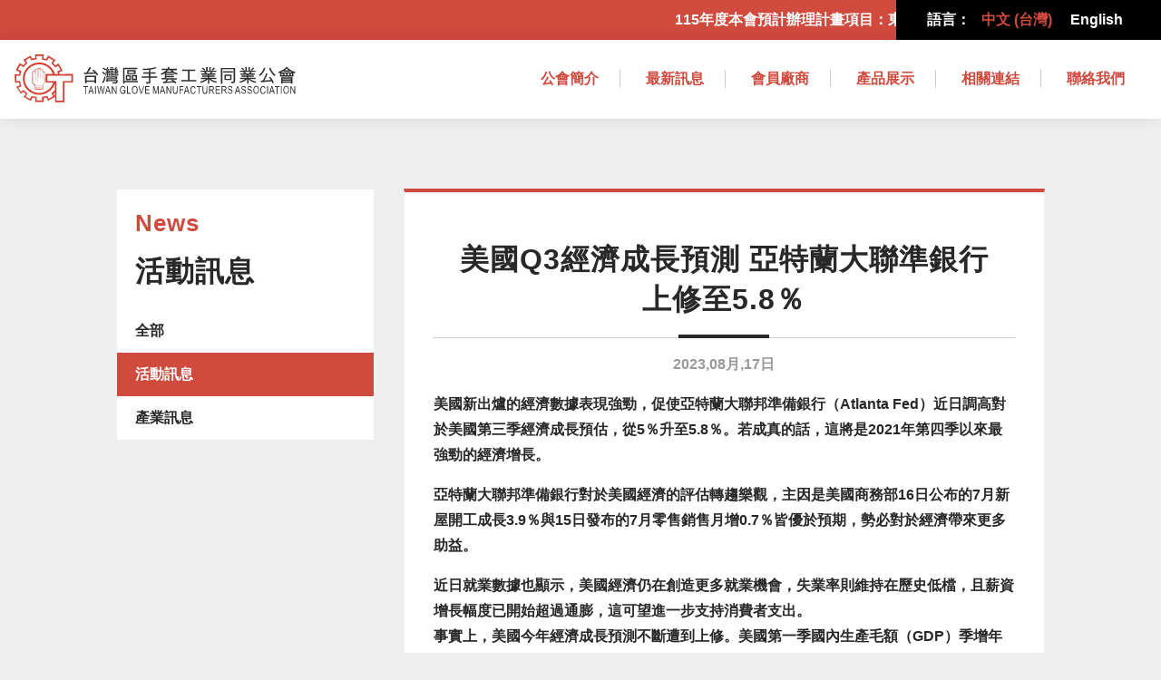

--- FILE ---
content_type: text/html; charset=UTF-8
request_url: https://gloves.org.tw/%E7%BE%8E%E5%9C%8Bq3%E7%B6%93%E6%BF%9F%E6%88%90%E9%95%B7%E9%A0%90%E6%B8%AC-%E4%BA%9E%E7%89%B9%E8%98%AD%E5%A4%A7%E8%81%AF%E6%BA%96%E9%8A%80%E8%A1%8C%E4%B8%8A%E4%BF%AE%E8%87%B35-8%EF%BC%85/
body_size: 9917
content:
<!doctype html>
<html lang="zh-TW" itemscope="itemscope" itemtype="http://schema.org/WebPage">

<head>
	<!-- Global site tag (gtag.js) - Google Analytics -->
<script async src="https://www.googletagmanager.com/gtag/js?id=G-LDYQ0G96EL"></script>
<script>
  window.dataLayer = window.dataLayer || [];
  function gtag(){dataLayer.push(arguments);}
  gtag('js', new Date());

  gtag('config', 'G-LDYQ0G96EL');
</script>
   <meta charset="UTF-8">
   <link href="https://gloves.org.tw/wp-content/themes/tgma/assets/imgs/icons/favicon.ico" rel="shortcut icon">
   <link href="https://gloves.org.tw/wp-content/themes/tgma/assets/imgs/icons/touch.png" rel="apple-touch-icon-precomposed">
   <meta http-equiv="X-UA-Compatible" content="IE=edge,chrome=1">
   <meta name='viewport' content='width=device-width, initial-scale=1.0' />
	<meta name="google-site-verification" content="mOHIhlv_EcQOAC3AyCjveGEvCg5Jn7abnMKJRhU4IVw" />
   <meta name='robots' content='max-image-preview:large' />
<link rel="alternate" title="oEmbed (JSON)" type="application/json+oembed" href="https://gloves.org.tw/wp-json/oembed/1.0/embed?url=https%3A%2F%2Fgloves.org.tw%2F%25e7%25be%258e%25e5%259c%258bq3%25e7%25b6%2593%25e6%25bf%259f%25e6%2588%2590%25e9%2595%25b7%25e9%25a0%2590%25e6%25b8%25ac-%25e4%25ba%259e%25e7%2589%25b9%25e8%2598%25ad%25e5%25a4%25a7%25e8%2581%25af%25e6%25ba%2596%25e9%258a%2580%25e8%25a1%258c%25e4%25b8%258a%25e4%25bf%25ae%25e8%2587%25b35-8%25ef%25bc%2585%2F" />
<link rel="alternate" title="oEmbed (XML)" type="text/xml+oembed" href="https://gloves.org.tw/wp-json/oembed/1.0/embed?url=https%3A%2F%2Fgloves.org.tw%2F%25e7%25be%258e%25e5%259c%258bq3%25e7%25b6%2593%25e6%25bf%259f%25e6%2588%2590%25e9%2595%25b7%25e9%25a0%2590%25e6%25b8%25ac-%25e4%25ba%259e%25e7%2589%25b9%25e8%2598%25ad%25e5%25a4%25a7%25e8%2581%25af%25e6%25ba%2596%25e9%258a%2580%25e8%25a1%258c%25e4%25b8%258a%25e4%25bf%25ae%25e8%2587%25b35-8%25ef%25bc%2585%2F&#038;format=xml" />
<style id='wp-img-auto-sizes-contain-inline-css' type='text/css'>
img:is([sizes=auto i],[sizes^="auto," i]){contain-intrinsic-size:3000px 1500px}
/*# sourceURL=wp-img-auto-sizes-contain-inline-css */
</style>
<style id='wp-emoji-styles-inline-css' type='text/css'>

	img.wp-smiley, img.emoji {
		display: inline !important;
		border: none !important;
		box-shadow: none !important;
		height: 1em !important;
		width: 1em !important;
		margin: 0 0.07em !important;
		vertical-align: -0.1em !important;
		background: none !important;
		padding: 0 !important;
	}
/*# sourceURL=wp-emoji-styles-inline-css */
</style>
<style id='wp-block-library-inline-css' type='text/css'>
:root{--wp-block-synced-color:#7a00df;--wp-block-synced-color--rgb:122,0,223;--wp-bound-block-color:var(--wp-block-synced-color);--wp-editor-canvas-background:#ddd;--wp-admin-theme-color:#007cba;--wp-admin-theme-color--rgb:0,124,186;--wp-admin-theme-color-darker-10:#006ba1;--wp-admin-theme-color-darker-10--rgb:0,107,160.5;--wp-admin-theme-color-darker-20:#005a87;--wp-admin-theme-color-darker-20--rgb:0,90,135;--wp-admin-border-width-focus:2px}@media (min-resolution:192dpi){:root{--wp-admin-border-width-focus:1.5px}}.wp-element-button{cursor:pointer}:root .has-very-light-gray-background-color{background-color:#eee}:root .has-very-dark-gray-background-color{background-color:#313131}:root .has-very-light-gray-color{color:#eee}:root .has-very-dark-gray-color{color:#313131}:root .has-vivid-green-cyan-to-vivid-cyan-blue-gradient-background{background:linear-gradient(135deg,#00d084,#0693e3)}:root .has-purple-crush-gradient-background{background:linear-gradient(135deg,#34e2e4,#4721fb 50%,#ab1dfe)}:root .has-hazy-dawn-gradient-background{background:linear-gradient(135deg,#faaca8,#dad0ec)}:root .has-subdued-olive-gradient-background{background:linear-gradient(135deg,#fafae1,#67a671)}:root .has-atomic-cream-gradient-background{background:linear-gradient(135deg,#fdd79a,#004a59)}:root .has-nightshade-gradient-background{background:linear-gradient(135deg,#330968,#31cdcf)}:root .has-midnight-gradient-background{background:linear-gradient(135deg,#020381,#2874fc)}:root{--wp--preset--font-size--normal:16px;--wp--preset--font-size--huge:42px}.has-regular-font-size{font-size:1em}.has-larger-font-size{font-size:2.625em}.has-normal-font-size{font-size:var(--wp--preset--font-size--normal)}.has-huge-font-size{font-size:var(--wp--preset--font-size--huge)}.has-text-align-center{text-align:center}.has-text-align-left{text-align:left}.has-text-align-right{text-align:right}.has-fit-text{white-space:nowrap!important}#end-resizable-editor-section{display:none}.aligncenter{clear:both}.items-justified-left{justify-content:flex-start}.items-justified-center{justify-content:center}.items-justified-right{justify-content:flex-end}.items-justified-space-between{justify-content:space-between}.screen-reader-text{border:0;clip-path:inset(50%);height:1px;margin:-1px;overflow:hidden;padding:0;position:absolute;width:1px;word-wrap:normal!important}.screen-reader-text:focus{background-color:#ddd;clip-path:none;color:#444;display:block;font-size:1em;height:auto;left:5px;line-height:normal;padding:15px 23px 14px;text-decoration:none;top:5px;width:auto;z-index:100000}html :where(.has-border-color){border-style:solid}html :where([style*=border-top-color]){border-top-style:solid}html :where([style*=border-right-color]){border-right-style:solid}html :where([style*=border-bottom-color]){border-bottom-style:solid}html :where([style*=border-left-color]){border-left-style:solid}html :where([style*=border-width]){border-style:solid}html :where([style*=border-top-width]){border-top-style:solid}html :where([style*=border-right-width]){border-right-style:solid}html :where([style*=border-bottom-width]){border-bottom-style:solid}html :where([style*=border-left-width]){border-left-style:solid}html :where(img[class*=wp-image-]){height:auto;max-width:100%}:where(figure){margin:0 0 1em}html :where(.is-position-sticky){--wp-admin--admin-bar--position-offset:var(--wp-admin--admin-bar--height,0px)}@media screen and (max-width:600px){html :where(.is-position-sticky){--wp-admin--admin-bar--position-offset:0px}}

/*# sourceURL=wp-block-library-inline-css */
</style><style id='global-styles-inline-css' type='text/css'>
:root{--wp--preset--aspect-ratio--square: 1;--wp--preset--aspect-ratio--4-3: 4/3;--wp--preset--aspect-ratio--3-4: 3/4;--wp--preset--aspect-ratio--3-2: 3/2;--wp--preset--aspect-ratio--2-3: 2/3;--wp--preset--aspect-ratio--16-9: 16/9;--wp--preset--aspect-ratio--9-16: 9/16;--wp--preset--color--black: #000000;--wp--preset--color--cyan-bluish-gray: #abb8c3;--wp--preset--color--white: #ffffff;--wp--preset--color--pale-pink: #f78da7;--wp--preset--color--vivid-red: #cf2e2e;--wp--preset--color--luminous-vivid-orange: #ff6900;--wp--preset--color--luminous-vivid-amber: #fcb900;--wp--preset--color--light-green-cyan: #7bdcb5;--wp--preset--color--vivid-green-cyan: #00d084;--wp--preset--color--pale-cyan-blue: #8ed1fc;--wp--preset--color--vivid-cyan-blue: #0693e3;--wp--preset--color--vivid-purple: #9b51e0;--wp--preset--gradient--vivid-cyan-blue-to-vivid-purple: linear-gradient(135deg,rgb(6,147,227) 0%,rgb(155,81,224) 100%);--wp--preset--gradient--light-green-cyan-to-vivid-green-cyan: linear-gradient(135deg,rgb(122,220,180) 0%,rgb(0,208,130) 100%);--wp--preset--gradient--luminous-vivid-amber-to-luminous-vivid-orange: linear-gradient(135deg,rgb(252,185,0) 0%,rgb(255,105,0) 100%);--wp--preset--gradient--luminous-vivid-orange-to-vivid-red: linear-gradient(135deg,rgb(255,105,0) 0%,rgb(207,46,46) 100%);--wp--preset--gradient--very-light-gray-to-cyan-bluish-gray: linear-gradient(135deg,rgb(238,238,238) 0%,rgb(169,184,195) 100%);--wp--preset--gradient--cool-to-warm-spectrum: linear-gradient(135deg,rgb(74,234,220) 0%,rgb(151,120,209) 20%,rgb(207,42,186) 40%,rgb(238,44,130) 60%,rgb(251,105,98) 80%,rgb(254,248,76) 100%);--wp--preset--gradient--blush-light-purple: linear-gradient(135deg,rgb(255,206,236) 0%,rgb(152,150,240) 100%);--wp--preset--gradient--blush-bordeaux: linear-gradient(135deg,rgb(254,205,165) 0%,rgb(254,45,45) 50%,rgb(107,0,62) 100%);--wp--preset--gradient--luminous-dusk: linear-gradient(135deg,rgb(255,203,112) 0%,rgb(199,81,192) 50%,rgb(65,88,208) 100%);--wp--preset--gradient--pale-ocean: linear-gradient(135deg,rgb(255,245,203) 0%,rgb(182,227,212) 50%,rgb(51,167,181) 100%);--wp--preset--gradient--electric-grass: linear-gradient(135deg,rgb(202,248,128) 0%,rgb(113,206,126) 100%);--wp--preset--gradient--midnight: linear-gradient(135deg,rgb(2,3,129) 0%,rgb(40,116,252) 100%);--wp--preset--font-size--small: 13px;--wp--preset--font-size--medium: 20px;--wp--preset--font-size--large: 36px;--wp--preset--font-size--x-large: 42px;--wp--preset--spacing--20: 0.44rem;--wp--preset--spacing--30: 0.67rem;--wp--preset--spacing--40: 1rem;--wp--preset--spacing--50: 1.5rem;--wp--preset--spacing--60: 2.25rem;--wp--preset--spacing--70: 3.38rem;--wp--preset--spacing--80: 5.06rem;--wp--preset--shadow--natural: 6px 6px 9px rgba(0, 0, 0, 0.2);--wp--preset--shadow--deep: 12px 12px 50px rgba(0, 0, 0, 0.4);--wp--preset--shadow--sharp: 6px 6px 0px rgba(0, 0, 0, 0.2);--wp--preset--shadow--outlined: 6px 6px 0px -3px rgb(255, 255, 255), 6px 6px rgb(0, 0, 0);--wp--preset--shadow--crisp: 6px 6px 0px rgb(0, 0, 0);}:where(.is-layout-flex){gap: 0.5em;}:where(.is-layout-grid){gap: 0.5em;}body .is-layout-flex{display: flex;}.is-layout-flex{flex-wrap: wrap;align-items: center;}.is-layout-flex > :is(*, div){margin: 0;}body .is-layout-grid{display: grid;}.is-layout-grid > :is(*, div){margin: 0;}:where(.wp-block-columns.is-layout-flex){gap: 2em;}:where(.wp-block-columns.is-layout-grid){gap: 2em;}:where(.wp-block-post-template.is-layout-flex){gap: 1.25em;}:where(.wp-block-post-template.is-layout-grid){gap: 1.25em;}.has-black-color{color: var(--wp--preset--color--black) !important;}.has-cyan-bluish-gray-color{color: var(--wp--preset--color--cyan-bluish-gray) !important;}.has-white-color{color: var(--wp--preset--color--white) !important;}.has-pale-pink-color{color: var(--wp--preset--color--pale-pink) !important;}.has-vivid-red-color{color: var(--wp--preset--color--vivid-red) !important;}.has-luminous-vivid-orange-color{color: var(--wp--preset--color--luminous-vivid-orange) !important;}.has-luminous-vivid-amber-color{color: var(--wp--preset--color--luminous-vivid-amber) !important;}.has-light-green-cyan-color{color: var(--wp--preset--color--light-green-cyan) !important;}.has-vivid-green-cyan-color{color: var(--wp--preset--color--vivid-green-cyan) !important;}.has-pale-cyan-blue-color{color: var(--wp--preset--color--pale-cyan-blue) !important;}.has-vivid-cyan-blue-color{color: var(--wp--preset--color--vivid-cyan-blue) !important;}.has-vivid-purple-color{color: var(--wp--preset--color--vivid-purple) !important;}.has-black-background-color{background-color: var(--wp--preset--color--black) !important;}.has-cyan-bluish-gray-background-color{background-color: var(--wp--preset--color--cyan-bluish-gray) !important;}.has-white-background-color{background-color: var(--wp--preset--color--white) !important;}.has-pale-pink-background-color{background-color: var(--wp--preset--color--pale-pink) !important;}.has-vivid-red-background-color{background-color: var(--wp--preset--color--vivid-red) !important;}.has-luminous-vivid-orange-background-color{background-color: var(--wp--preset--color--luminous-vivid-orange) !important;}.has-luminous-vivid-amber-background-color{background-color: var(--wp--preset--color--luminous-vivid-amber) !important;}.has-light-green-cyan-background-color{background-color: var(--wp--preset--color--light-green-cyan) !important;}.has-vivid-green-cyan-background-color{background-color: var(--wp--preset--color--vivid-green-cyan) !important;}.has-pale-cyan-blue-background-color{background-color: var(--wp--preset--color--pale-cyan-blue) !important;}.has-vivid-cyan-blue-background-color{background-color: var(--wp--preset--color--vivid-cyan-blue) !important;}.has-vivid-purple-background-color{background-color: var(--wp--preset--color--vivid-purple) !important;}.has-black-border-color{border-color: var(--wp--preset--color--black) !important;}.has-cyan-bluish-gray-border-color{border-color: var(--wp--preset--color--cyan-bluish-gray) !important;}.has-white-border-color{border-color: var(--wp--preset--color--white) !important;}.has-pale-pink-border-color{border-color: var(--wp--preset--color--pale-pink) !important;}.has-vivid-red-border-color{border-color: var(--wp--preset--color--vivid-red) !important;}.has-luminous-vivid-orange-border-color{border-color: var(--wp--preset--color--luminous-vivid-orange) !important;}.has-luminous-vivid-amber-border-color{border-color: var(--wp--preset--color--luminous-vivid-amber) !important;}.has-light-green-cyan-border-color{border-color: var(--wp--preset--color--light-green-cyan) !important;}.has-vivid-green-cyan-border-color{border-color: var(--wp--preset--color--vivid-green-cyan) !important;}.has-pale-cyan-blue-border-color{border-color: var(--wp--preset--color--pale-cyan-blue) !important;}.has-vivid-cyan-blue-border-color{border-color: var(--wp--preset--color--vivid-cyan-blue) !important;}.has-vivid-purple-border-color{border-color: var(--wp--preset--color--vivid-purple) !important;}.has-vivid-cyan-blue-to-vivid-purple-gradient-background{background: var(--wp--preset--gradient--vivid-cyan-blue-to-vivid-purple) !important;}.has-light-green-cyan-to-vivid-green-cyan-gradient-background{background: var(--wp--preset--gradient--light-green-cyan-to-vivid-green-cyan) !important;}.has-luminous-vivid-amber-to-luminous-vivid-orange-gradient-background{background: var(--wp--preset--gradient--luminous-vivid-amber-to-luminous-vivid-orange) !important;}.has-luminous-vivid-orange-to-vivid-red-gradient-background{background: var(--wp--preset--gradient--luminous-vivid-orange-to-vivid-red) !important;}.has-very-light-gray-to-cyan-bluish-gray-gradient-background{background: var(--wp--preset--gradient--very-light-gray-to-cyan-bluish-gray) !important;}.has-cool-to-warm-spectrum-gradient-background{background: var(--wp--preset--gradient--cool-to-warm-spectrum) !important;}.has-blush-light-purple-gradient-background{background: var(--wp--preset--gradient--blush-light-purple) !important;}.has-blush-bordeaux-gradient-background{background: var(--wp--preset--gradient--blush-bordeaux) !important;}.has-luminous-dusk-gradient-background{background: var(--wp--preset--gradient--luminous-dusk) !important;}.has-pale-ocean-gradient-background{background: var(--wp--preset--gradient--pale-ocean) !important;}.has-electric-grass-gradient-background{background: var(--wp--preset--gradient--electric-grass) !important;}.has-midnight-gradient-background{background: var(--wp--preset--gradient--midnight) !important;}.has-small-font-size{font-size: var(--wp--preset--font-size--small) !important;}.has-medium-font-size{font-size: var(--wp--preset--font-size--medium) !important;}.has-large-font-size{font-size: var(--wp--preset--font-size--large) !important;}.has-x-large-font-size{font-size: var(--wp--preset--font-size--x-large) !important;}
/*# sourceURL=global-styles-inline-css */
</style>

<style id='classic-theme-styles-inline-css' type='text/css'>
/*! This file is auto-generated */
.wp-block-button__link{color:#fff;background-color:#32373c;border-radius:9999px;box-shadow:none;text-decoration:none;padding:calc(.667em + 2px) calc(1.333em + 2px);font-size:1.125em}.wp-block-file__button{background:#32373c;color:#fff;text-decoration:none}
/*# sourceURL=/wp-includes/css/classic-themes.min.css */
</style>
<link rel='stylesheet' id='contact-form-7-css' href='https://gloves.org.tw/wp-content/plugins/contact-form-7/includes/css/styles.css?ver=6.0.4' type='text/css' media='all' />
<style id='contact-form-7-inline-css' type='text/css'>
.wpcf7 .wpcf7-recaptcha iframe {margin-bottom: 0;}.wpcf7 .wpcf7-recaptcha[data-align="center"] > div {margin: 0 auto;}.wpcf7 .wpcf7-recaptcha[data-align="right"] > div {margin: 0 0 0 auto;}
/*# sourceURL=contact-form-7-inline-css */
</style>
<link rel='stylesheet' id='normalize-css' href='https://gloves.org.tw/wp-content/themes/tgma/assets/css/normalize.css' type='text/css' media='all' />
<link rel='stylesheet' id='slickcss-css' href='https://gloves.org.tw/wp-content/themes/tgma/assets/css/slick.css' type='text/css' media='all' />
<link rel='stylesheet' id='anicss-css' href='https://gloves.org.tw/wp-content/themes/tgma/assets/css/ani.css?ver=0.823' type='text/css' media='all' />
<link rel='stylesheet' id='escss-css' href='https://gloves.org.tw/wp-content/themes/tgma/assets/css/main.css?ver=0.823' type='text/css' media='all' />
<link rel='stylesheet' id='esrwd-css' href='https://gloves.org.tw/wp-content/themes/tgma/assets/css/rwd.css?ver=0.823' type='text/css' media='all' />
<link rel='stylesheet' id='wp-pagenavi-css' href='https://gloves.org.tw/wp-content/plugins/wp-pagenavi/pagenavi-css.css?ver=2.70' type='text/css' media='all' />
<script type="text/javascript" src="https://gloves.org.tw/wp-content/themes/tgma/assets/js/lib/modernizr-2.7.1.min.js" id="modernizr-js"></script>
<script type="text/javascript" src="https://gloves.org.tw/wp-includes/js/jquery/jquery.min.js?ver=3.7.1" id="jquery-core-js"></script>
<script type="text/javascript" src="https://gloves.org.tw/wp-includes/js/jquery/jquery-migrate.min.js?ver=3.4.1" id="jquery-migrate-js"></script>
<script type="text/javascript" src="https://gloves.org.tw/wp-content/themes/tgma/assets/js/slick.min.js?ver=1.0" id="slick-js"></script>
<script type="text/javascript" src="https://gloves.org.tw/wp-content/themes/tgma/assets/js/components.js?ver=1.0" id="components-js"></script>
<script type="text/javascript" src="https://gloves.org.tw/wp-content/themes/tgma/assets/js/scripts.js?ver=1.0" id="esjs-js"></script>
<link rel="https://api.w.org/" href="https://gloves.org.tw/wp-json/" /><link rel="alternate" title="JSON" type="application/json" href="https://gloves.org.tw/wp-json/wp/v2/posts/16711" /><link rel="EditURI" type="application/rsd+xml" title="RSD" href="https://gloves.org.tw/xmlrpc.php?rsd" />
<meta name="generator" content="WordPress 6.9" />
<link rel="canonical" href="https://gloves.org.tw/%e7%be%8e%e5%9c%8bq3%e7%b6%93%e6%bf%9f%e6%88%90%e9%95%b7%e9%a0%90%e6%b8%ac-%e4%ba%9e%e7%89%b9%e8%98%ad%e5%a4%a7%e8%81%af%e6%ba%96%e9%8a%80%e8%a1%8c%e4%b8%8a%e4%bf%ae%e8%87%b35-8%ef%bc%85/" />
<link rel='shortlink' href='https://gloves.org.tw/?p=16711' />
   
<title itemprop="name">
	美國Q3經濟成長預測 亞特蘭大聯準銀行上修至5.8％ | 台灣區手套工業同業公會</title>
<meta name="keywords" content="龜記,果一百,麻古茶坊,關於龜記,龜記消息,龜記飲品,龜記門市,加盟專區,麻古加盟,龜記加盟,新鮮,健康,天然,現切現榨,鮮果茶飲,原味茶,鮮奶茶,果粒茶,高山金萱,香橙果粒茶,柳橙果粒茶,葡萄柚果粒茶,奇異果果粒茶,葡萄柚果粒多多">
<meta name="description" content="美國新出爐的經濟數據表現強勁，促使亞特蘭大聯邦準備銀行（Atlanta Fed）近日調高對於美國第三季經濟成長 [&hellip;]">
<meta property="og:url" content="https://gloves.org.tw"/>
<meta property="og:locale" content="zh_TW" />
<meta property="og:type" content="website" />
<meta property="og:title" content="美國Q3經濟成長預測 亞特蘭大聯準銀行上修至5.8％ | 台灣區手套工業同業公會" />
<meta property="og:description" content="美國新出爐的經濟數據表現強勁，促使亞特蘭大聯邦準備銀行（Atlanta Fed）近日調高對於美國第三季經濟成長 [&hellip;]"/>
<meta property="og:image" content="" />
<meta property="og:image:alt" content="美國Q3經濟成長預測 亞特蘭大聯準銀行上修至5.8％ | 台灣區手套工業同業公會" />
<link href="https://gloves.org.tw/wp-content/themes/tgma/img/icons/favicon.ico" rel="shortcut icon">
<link href="https://gloves.org.tw/wp-content/themes/tgma/img/icons/touch.png" rel="apple-touch-icon-precomposed">
<meta http-equiv="X-UA-Compatible" content="IE=edge,chrome=1">
<meta name='viewport' content='width=device-width, initial-scale=1.0'  /></head>
<noscript>
   <style>
      header, footer, main, #loader{
         display: none !important;
      }
      h1{
         text-align: center;
         padding: 1em;
      }
   </style>
   <h1>很抱歉，您的遊覽器無法使用 Javascript，請開啟 Javascript 功能，亦或者使用別的遊覽器。</h1>
</noscript>
<body class="wp-singular post-template-default single single-post postid-16711 single-format-standard wp-theme-tgma q3-5-8">
<div id="loader">
   <div>
      <div class="lds-ellipsis"><div></div><div></div><div></div><div></div></div>
   </div>
</div>
   <header id="header">
      <div class="head_bar">
                  <div class="head_slides">
            <a >
               <div class="slide_text">
                  <p>115年度本會預計辦理計畫項目：東京國際時尚匯集展(春/秋展)、越南西貢展、德國Medica展、荷蘭阿姆斯特丹ISPO展、臺灣紡織品大阪展示會、台北紡織展TITAS、台灣國際創意禮品文具展</p>
               </div>
            </a>
         </div>
         <div class="head_lang">
            <li>語言：</li>
            	<li class="lang-item lang-item-8 lang-item-zh current-lang lang-item-first"><a  lang="zh-TW" hreflang="zh-TW" href="https://gloves.org.tw/%e7%be%8e%e5%9c%8bq3%e7%b6%93%e6%bf%9f%e6%88%90%e9%95%b7%e9%a0%90%e6%b8%ac-%e4%ba%9e%e7%89%b9%e8%98%ad%e5%a4%a7%e8%81%af%e6%ba%96%e9%8a%80%e8%a1%8c%e4%b8%8a%e4%bf%ae%e8%87%b35-8%ef%bc%85/">中文 (台灣)</a></li>
	<li class="lang-item lang-item-10 lang-item-en no-translation"><a  lang="en-US" hreflang="en-US" href="https://gloves.org.tw/en/%e9%a6%96%e9%a0%81-english/">English</a></li>
         </div>
         <!-- <div class="head_font">
            <div>字體大小：</div>
            <div id="fontSize">
               <div id="font_large">大</div>
               <div id="font_medium">中</div>
               <div id="font_mini" class="thissize">小</div>
            </div>
         </div> -->
      </div>
      <div class="head_wrap">
         <div id="eslogo">
            <a href="https://gloves.org.tw"><img src="https://gloves.org.tw/wp-content/themes/tgma/assets/imgs/logo.svg" alt=""></a>
         </div>
         <nav id="esnav">
            <div class="main_menu"><ul id="menu_first" class=""><li id="menu-item-170" class="menu-item menu-item-type-post_type menu-item-object-page menu-item-170"><a href="https://gloves.org.tw/%e5%85%ac%e6%9c%83%e7%b0%a1%e4%bb%8b/">公會簡介</a></li>
<li id="menu-item-148" class="menu-item menu-item-type-post_type menu-item-object-page current_page_parent menu-item-148"><a href="https://gloves.org.tw/announcement/">最新訊息</a></li>
<li id="menu-item-150" class="menu-item menu-item-type-post_type_archive menu-item-object-member menu-item-150"><a href="https://gloves.org.tw/members/">會員廠商</a></li>
<li id="menu-item-3420" class="menu-item menu-item-type-post_type_archive menu-item-object-product menu-item-3420"><a href="https://gloves.org.tw/product/">產品展示</a></li>
<li id="menu-item-96" class="menu-item menu-item-type-post_type menu-item-object-page menu-item-96"><a href="https://gloves.org.tw/%e7%9b%b8%e9%97%9c%e9%80%a3%e7%b5%90/">相關連結</a></li>
<li id="menu-item-54" class="menu-item menu-item-type-post_type menu-item-object-page menu-item-54"><a href="https://gloves.org.tw/contact/">聯絡我們</a></li>
</ul></div>         </nav>
         <div class="menuopen">
            <div>
               <i class="mline1"></i>
               <i class="mline2"></i>
               <i class="mline3"></i>
               <i class="mline4"></i>
            </div>
         </div>
      </div>
   </header><main role="main">
    <div class="es_wrap clearfix">
    <div class="esside_temp">
        <aside>
        <div>
            <h1>
                <span>News</span>
				活動訊息            </h1>
            <div class="sidenav">
                <ul>
                    <li class="sidenav_obj"><a href="https://gloves.org.tw/announcement">全部</a></li>
                    <li class="sidenav_obj active"><a href="https://gloves.org.tw/category/activities/">活動訊息</a></li><li class="sidenav_obj"><a href="https://gloves.org.tw/category/news/">產業訊息</a></li>                </ul>
            </div>
        </div>
        </aside>
        <article>
        <div id="post-16711" class="single_post post-16711 post type-post status-publish format-standard hentry category-news">
							<div class="single_title">
					<h1>美國Q3經濟成長預測 亞特蘭大聯準銀行上修至5.8％</h1>
					<div><span class="date">2023,08月,17日 </span></div>
				</div>
				<div class="edit_style">
					<p>美國新出爐的經濟數據表現強勁，促使亞特蘭大聯邦準備銀行（Atlanta Fed）近日調高對於美國第三季經濟成長預估，從5％升至5.8％。若成真的話，這將是2021年第四季以來最強勁的經濟增長。</p>
<p>亞特蘭大聯邦準備銀行對於美國經濟的評估轉趨樂觀，主因是美國商務部16日公布的7月新屋開工成長3.9％與15日發布的7月零售銷售月增0.7％皆優於預期，勢必對於經濟帶來更多助益。</p>
<div class="ad text-wrap-around with-placeholder" data-id="pc-middle-billboard">
<div class="banner-336x280 placeholder">
<div id="div-gpt-ad-1551198981140-4">近日就業數據也顯示，美國經濟仍在創造更多就業機會，失業率則維持在歷史低檔，且薪資增長幅度已開始超過通膨，這可望進一步支持消費者支出。</div>
</div>
</div>
<p>事實上，美國今年經濟成長預測不斷遭到上修。美國第一季國內生產毛額（GDP）季增年率由初值1.1％上調至2％。第二季GDP初值也遠優於市場預期。</p>
<p>本訊息來自中時新聞網</p>
<p><a href="https://www.chinatimes.com/realtimenews/20230817000982-260410?chdtv">相關連結</a></p>
				</div>
		
						
			<div class="esbtn sml">
				<a onclick="window.history.go(-1);">回上一頁</a>
			</div>
		</div>
		<div class="single_post">
			<div class="single_title">
				<h1>相關文章</h1>
				<div></div>
			</div>
			<ul class="related_posts"><li><a href="https://gloves.org.tw/?p=31851" title="修正「輸出貨品未依規定標示產地或產地標示不實處分原則」，並自即日生效。">修正「輸出貨品未依規定標示產地或產地標示不實處分原則」，並自即日生效。<span>2026, 01月23日</span></a></li><li><a href="https://gloves.org.tw/?p=31847" title="聚陽 世足題材點火">聚陽 世足題材點火<span>2026, 01月23日</span></a></li><li><a href="https://gloves.org.tw/?p=31845" title="台元紡織餐飲版圖再擴大 TOK牛排屋進駐新店裕隆城">台元紡織餐飲版圖再擴大 TOK牛排屋進駐新店裕隆城<span>2026, 01月23日</span></a></li><li><a href="https://gloves.org.tw/?p=31843" title="一項最新研究顯示：中國在加速紡織和服裝行業低碳轉型方面獨具優勢">一項最新研究顯示：中國在加速紡織和服裝行業低碳轉型方面獨具優勢<span>2026, 01月23日</span></a></li><li><a href="https://gloves.org.tw/?p=31841" title="國發會：台美關稅底定 對GDP影響由負轉正">國發會：台美關稅底定 對GDP影響由負轉正<span>2026, 01月23日</span></a></li></ul>		</div>
		</article>
		
    </div>
    </div>
</main>
			<footer class="footer" role="contentinfo">
				<div id="backtop">
					<div><i class="es-icon-upload2"></i></div>
				</div>
				<div class="es_wrap">
					<div class="table_column">
						<div class="foot_logo">
							<img src="https://gloves.org.tw/wp-content/themes/tgma/assets/imgs/footlogo.svg" alt="台灣區手套工業同業公會頁尾logo">
						</div>
						<div class="foot_contact"><p>電話： (02) 2391-8396<br />
傳真： (02) 2395-1532<br />
電子信箱：tgma@textiles.org.tw<br />
地址：台北市愛國東路22號12樓之5室</p>
</div>
						<div class="foot_copy">Copyright © 台灣區手套工業同業公會 All rights reserved.</div>
					</div>
				</div>
			</footer>
		<script type="speculationrules">
{"prefetch":[{"source":"document","where":{"and":[{"href_matches":"/*"},{"not":{"href_matches":["/wp-*.php","/wp-admin/*","/wp-content/uploads/*","/wp-content/*","/wp-content/plugins/*","/wp-content/themes/tgma/*","/*\\?(.+)"]}},{"not":{"selector_matches":"a[rel~=\"nofollow\"]"}},{"not":{"selector_matches":".no-prefetch, .no-prefetch a"}}]},"eagerness":"conservative"}]}
</script>
<script type="text/javascript">
(function() {
				var expirationDate = new Date();
				expirationDate.setTime( expirationDate.getTime() + 31536000 * 1000 );
				document.cookie = "pll_language=zh; expires=" + expirationDate.toUTCString() + "; path=/; secure; SameSite=Lax";
			}());

</script>
<script type="text/javascript" src="https://gloves.org.tw/wp-includes/js/dist/hooks.min.js?ver=dd5603f07f9220ed27f1" id="wp-hooks-js"></script>
<script type="text/javascript" src="https://gloves.org.tw/wp-includes/js/dist/i18n.min.js?ver=c26c3dc7bed366793375" id="wp-i18n-js"></script>
<script type="text/javascript" id="wp-i18n-js-after">
/* <![CDATA[ */
wp.i18n.setLocaleData( { 'text direction\u0004ltr': [ 'ltr' ] } );
//# sourceURL=wp-i18n-js-after
/* ]]> */
</script>
<script type="text/javascript" src="https://gloves.org.tw/wp-content/plugins/contact-form-7/includes/swv/js/index.js?ver=6.0.4" id="swv-js"></script>
<script type="text/javascript" id="contact-form-7-js-translations">
/* <![CDATA[ */
( function( domain, translations ) {
	var localeData = translations.locale_data[ domain ] || translations.locale_data.messages;
	localeData[""].domain = domain;
	wp.i18n.setLocaleData( localeData, domain );
} )( "contact-form-7", {"translation-revision-date":"2025-02-18 10:08:30+0000","generator":"GlotPress\/4.0.1","domain":"messages","locale_data":{"messages":{"":{"domain":"messages","plural-forms":"nplurals=1; plural=0;","lang":"zh_TW"},"This contact form is placed in the wrong place.":["\u9019\u4efd\u806f\u7d61\u8868\u55ae\u653e\u5728\u932f\u8aa4\u7684\u4f4d\u7f6e\u3002"],"Error:":["\u932f\u8aa4:"]}},"comment":{"reference":"includes\/js\/index.js"}} );
//# sourceURL=contact-form-7-js-translations
/* ]]> */
</script>
<script type="text/javascript" id="contact-form-7-js-before">
/* <![CDATA[ */
var wpcf7 = {
    "api": {
        "root": "https:\/\/gloves.org.tw\/wp-json\/",
        "namespace": "contact-form-7\/v1"
    }
};
//# sourceURL=contact-form-7-js-before
/* ]]> */
</script>
<script type="text/javascript" src="https://gloves.org.tw/wp-content/plugins/contact-form-7/includes/js/index.js?ver=6.0.4" id="contact-form-7-js"></script>
<script id="wp-emoji-settings" type="application/json">
{"baseUrl":"https://s.w.org/images/core/emoji/17.0.2/72x72/","ext":".png","svgUrl":"https://s.w.org/images/core/emoji/17.0.2/svg/","svgExt":".svg","source":{"concatemoji":"https://gloves.org.tw/wp-includes/js/wp-emoji-release.min.js?ver=6.9"}}
</script>
<script type="module">
/* <![CDATA[ */
/*! This file is auto-generated */
const a=JSON.parse(document.getElementById("wp-emoji-settings").textContent),o=(window._wpemojiSettings=a,"wpEmojiSettingsSupports"),s=["flag","emoji"];function i(e){try{var t={supportTests:e,timestamp:(new Date).valueOf()};sessionStorage.setItem(o,JSON.stringify(t))}catch(e){}}function c(e,t,n){e.clearRect(0,0,e.canvas.width,e.canvas.height),e.fillText(t,0,0);t=new Uint32Array(e.getImageData(0,0,e.canvas.width,e.canvas.height).data);e.clearRect(0,0,e.canvas.width,e.canvas.height),e.fillText(n,0,0);const a=new Uint32Array(e.getImageData(0,0,e.canvas.width,e.canvas.height).data);return t.every((e,t)=>e===a[t])}function p(e,t){e.clearRect(0,0,e.canvas.width,e.canvas.height),e.fillText(t,0,0);var n=e.getImageData(16,16,1,1);for(let e=0;e<n.data.length;e++)if(0!==n.data[e])return!1;return!0}function u(e,t,n,a){switch(t){case"flag":return n(e,"\ud83c\udff3\ufe0f\u200d\u26a7\ufe0f","\ud83c\udff3\ufe0f\u200b\u26a7\ufe0f")?!1:!n(e,"\ud83c\udde8\ud83c\uddf6","\ud83c\udde8\u200b\ud83c\uddf6")&&!n(e,"\ud83c\udff4\udb40\udc67\udb40\udc62\udb40\udc65\udb40\udc6e\udb40\udc67\udb40\udc7f","\ud83c\udff4\u200b\udb40\udc67\u200b\udb40\udc62\u200b\udb40\udc65\u200b\udb40\udc6e\u200b\udb40\udc67\u200b\udb40\udc7f");case"emoji":return!a(e,"\ud83e\u1fac8")}return!1}function f(e,t,n,a){let r;const o=(r="undefined"!=typeof WorkerGlobalScope&&self instanceof WorkerGlobalScope?new OffscreenCanvas(300,150):document.createElement("canvas")).getContext("2d",{willReadFrequently:!0}),s=(o.textBaseline="top",o.font="600 32px Arial",{});return e.forEach(e=>{s[e]=t(o,e,n,a)}),s}function r(e){var t=document.createElement("script");t.src=e,t.defer=!0,document.head.appendChild(t)}a.supports={everything:!0,everythingExceptFlag:!0},new Promise(t=>{let n=function(){try{var e=JSON.parse(sessionStorage.getItem(o));if("object"==typeof e&&"number"==typeof e.timestamp&&(new Date).valueOf()<e.timestamp+604800&&"object"==typeof e.supportTests)return e.supportTests}catch(e){}return null}();if(!n){if("undefined"!=typeof Worker&&"undefined"!=typeof OffscreenCanvas&&"undefined"!=typeof URL&&URL.createObjectURL&&"undefined"!=typeof Blob)try{var e="postMessage("+f.toString()+"("+[JSON.stringify(s),u.toString(),c.toString(),p.toString()].join(",")+"));",a=new Blob([e],{type:"text/javascript"});const r=new Worker(URL.createObjectURL(a),{name:"wpTestEmojiSupports"});return void(r.onmessage=e=>{i(n=e.data),r.terminate(),t(n)})}catch(e){}i(n=f(s,u,c,p))}t(n)}).then(e=>{for(const n in e)a.supports[n]=e[n],a.supports.everything=a.supports.everything&&a.supports[n],"flag"!==n&&(a.supports.everythingExceptFlag=a.supports.everythingExceptFlag&&a.supports[n]);var t;a.supports.everythingExceptFlag=a.supports.everythingExceptFlag&&!a.supports.flag,a.supports.everything||((t=a.source||{}).concatemoji?r(t.concatemoji):t.wpemoji&&t.twemoji&&(r(t.twemoji),r(t.wpemoji)))});
//# sourceURL=https://gloves.org.tw/wp-includes/js/wp-emoji-loader.min.js
/* ]]> */
</script>
	</body>
</html>


--- FILE ---
content_type: image/svg+xml
request_url: https://gloves.org.tw/wp-content/themes/tgma/assets/imgs/logo.svg
body_size: 5889
content:
<?xml version="1.0" encoding="utf-8"?>
<!-- Generator: Adobe Illustrator 25.0.1, SVG Export Plug-In . SVG Version: 6.00 Build 0)  -->
<svg version="1.1" id="Layer_1" xmlns="http://www.w3.org/2000/svg" xmlns:xlink="http://www.w3.org/1999/xlink" x="0px" y="0px"
	 viewBox="0 0 319 56" style="enable-background:new 0 0 319 56;" xml:space="preserve">
<style type="text/css">
	.st0{fill:#D33F32;}
	.st1{fill:#2E2E2E;}
</style>
<g>
	<g id="logo">
		<g id="logo-2" transform="translate(-468.309 -470.31)">
			<g id="Group_49" transform="translate(468.375 470.055)">
				<rect id="Rectangle_35" x="24.9" y="37.7" class="st0" width="0.3" height="2.6"/>
				<path id="Path_76" class="st0" d="M32.6,19.9c0-1.5-1.1-2.8-2.6-2.8c0,0-0.1,0-0.1,0c-0.3-0.6-1.1-2.1-2.5-1.3
					c-0.4,0.2-0.8,0.6-1.1,1l-1.5,0h0c-1,0.1-1.8,1-1.8,2v0.2c-0.9-0.1-1.9,0.3-2.5,1c0,0,0,0,0,0c0,0,0,0,0,0
					c-0.3,0.4-0.5,0.8-0.6,1.3v10.4c0,0.7,0.2,1.5,0.6,2.1c0.1,0.2,0.3,0.4,0.5,0.6c0.7,0.6,1.4,1.2,2,1.9l0,0
					c0.1,0.1,0.1,0.3,0.1,0.4v2.9c0,0.3,0.1,0.6,0.2,0.9c0.2,0.3,0.6,0.5,1,0.5h6.6c0,0,1.3,0,1.3-0.9c0-1.6,0.1-3.1,0.2-4.7l0-0.1
					c0.2-0.9,0.7-1.6,1.4-2.2c0.3-0.4,0.5-0.8,0.5-1.3l0.2-9.8C34.7,20.9,33.8,19.9,32.6,19.9z M33.9,31.9c0,0.3-0.1,0.6-0.3,0.8
					c-0.8,0.6-1.4,1.5-1.6,2.6c-0.2,1.6-0.3,3.2-0.3,4.8c0,0.2-0.6,0.2-0.6,0.2H31v0.1h-0.3v-0.1h-0.9v0.1h-0.3v-0.1h-0.8v0.1h-0.3
					v-0.1h-0.8v0.1h-0.3v-0.1h-0.7v0.1h-0.3v-0.1h-0.9v0.1h-0.3v-0.1h-0.4c-0.4,0-0.5-0.2-0.5-0.2L23.9,40v-3.3c0-0.2,0-0.5-0.1-0.7
					l0,0c-0.2-0.6-2.3-2.2-2.3-2.2v0c-0.6-0.6-0.9-1.4-0.8-2.2V21.2c0-0.3,0.2-0.6,0.4-0.9l0,0c0.6-1,2.2-0.7,2.2-0.7l0.1,0l0.1,8.2
					c0,0,0,1.2,1.7,1.9h0c0,0,1.2,0.4,1,2.5l0.3,0c0.2-2.3-1.2-2.8-1.2-2.8c-1.5-0.7-1.4-1.6-1.4-1.6l-0.1-8.4h0l0-0.2l0-0.2v-0.3
					c-0.1-0.7,0.4-1.3,1.1-1.4c0,0,0,0,0,0l1.6,0V28h0.3V17.3l0,0c0.2-0.3,0.4-0.5,0.7-0.7c1.3-1,2,0.9,2,1l0.1,0.2l0.3,0
					c2.3-0.1,2.2,2.4,2.2,2.5v8.1h0.3v-7.8h0c0.8-0.1,1.6,0.4,1.7,1.3c0,0.1,0,0.2,0,0.2L33.9,31.9z"/>
				<rect id="Rectangle_36" x="26.1" y="37.7" class="st0" width="0.3" height="2.6"/>
				<path id="Path_77" class="st0" d="M27.2,37.7v2.6h0.3v-2.6H27.2z"/>
				<rect id="Rectangle_37" x="28.3" y="37.7" class="st0" width="0.3" height="2.6"/>
				<path id="Path_78" class="st0" d="M29.8,28.2V17.7c0,0-0.3,0-0.3,0v10.5H29.8z"/>
				<rect id="Rectangle_38" x="29.5" y="37.7" class="st0" width="0.3" height="2.6"/>
				<rect id="Rectangle_39" x="25" y="36.2" class="st0" width="6.1" height="0.3"/>
				<rect id="Rectangle_40" x="30.7" y="37.7" class="st0" width="0.3" height="2.6"/>
				<path id="Path_79" class="st0" d="M51.1,22.9l-0.6-2l4.1-1.8l-4.8-8.5l-3.5,2.4l-1.5-1.7L44,10.2l2.4-3.5l-8.5-5.2l-2,4.1
					l-3.3-0.9l0.7-4.6L23.1,0l0.4,4.3L20,5l-2-3.3c0,0-6.3,3.9-7.8,4.7L10,6.6l2.4,3.4l-2.6,2.8l-3.9-2.6l-4.6,8.1l4.4,2.2L5,23.3H0
					l0.4,9.6L5,32.6l0.9,3.3L2,37.6l5,7.8l3.3-2l2.4,2.2l-2.4,3.7l8.1,4.4l2.2-3.9l3,0.9l-0.4,4.3h10l-0.2-4.3l3-0.9l2,3.9l7.9-4.5
					v6.3h10.7V32.6h9.8v-9.8L51.1,22.9z M45.8,49l-0.9-1.7L44,45.5l0.9-0.7l0.9-0.7V49z M45.8,41.3c-0.2,0.2-0.5,0.6-0.9,1
					c-0.9,1.1-2.1,2-3.3,2.6l2.2,3.5l-5.2,3.1l-1.7-3.5l-5.9,1.3l0.2,4.1H25l0.2-3.9l-5.7-1.3l-2,3.3l-5-2.6l2.2-3.5l-4.4-4.1
					l-3.1,2l-3.1-4.6l3.5-1.8l-1.5-6.1l-4.1,0.4L2,25l4.3-0.2l1.3-5.4l-3.9-2l2.8-4.6L10,15l4.6-4.6l-2-3.3l4.8-3.1L18.9,7l6.3-1.1
					L24.8,2h6.5l-0.4,4.1c0,0,4.1,0.9,6.1,1.3l1.7-3.5l5,3.3l-2,3.3l3.1,3.3l1.5,1.5l3.1-2l2.8,5l-3.7,1.3l0.6,3.3h-3.3
					c-1.6-5.3-5.5-9.6-10.6-11.8c-2.3-1-4.8-1.5-7.3-1.5c-10.3,0-18.6,8.3-18.6,18.6c0,10.3,8.3,18.6,18.6,18.6
					c8.1,0,15.3-5.3,17.8-13V41.3z M35.3,32.6h8.5c-1.3,4.5-4.4,8.2-8.5,10.3c-2.3,1.2-4.8,1.8-7.4,1.8c-9.1,0-16.5-7.4-16.5-16.5
					c0-9.1,7.4-16.5,16.5-16.5c7,0,13.3,4.5,15.6,11.1h-8.3L35.3,32.6L35.3,32.6z M64.6,31.2h-9.8v22.4h-7.4V31.2H37.1v-6.5h27.5
					V31.2z"/>
			</g>
			<g id="Group_87" transform="translate(546.594 484.607)">
				<g id="Group_85" transform="translate(0.198)">
					<g id="Group_50" transform="translate(27.904 7.462)">
						<path id="Path_80" class="st1" d="M0.8,2.9l1.1-0.5C1.8,1.5,1.5,0.7,1,0L0,0.5C0.4,1.2,0.7,2,0.8,2.9z"/>
					</g>
					<g id="Group_51" transform="translate(21.286 0.363)">
						<path id="Path_81" class="st1" d="M2.9,3.8l0.8-0.7c0.5,0.4,1,0.8,1.3,1.3L4.2,5.4L3.3,5.5l0.3,1.3c0.2,0,0.7-0.1,1.6-0.2v4
							h1.3V6.5l0.9-0.1c0,0.1,0.1,0.3,0.1,0.6l1.2-0.3c-0.1-1-0.4-2-0.8-2.9c-0.3,0-0.7,0.1-1,0.1C7,3.7,7.2,3.4,7.3,3.2
							c0.2-0.3,0.4-0.6,0.6-0.9L6.8,1.7c-0.3,0.6-0.6,1.1-1,1.6C5.7,3.1,5.6,3,5.4,2.8c0.5-0.7,1-1.5,1.4-2.3L5.7,0
							C5.4,0.7,4.9,1.4,4.4,2.1L4,1.8L3.6,2.3C2.9,1.6,2,1,1.1,0.6L0,1.7C1.1,2.1,2.1,2.8,2.9,3.8z M6.6,4.1l0.4,1.1
							c-0.1,0-0.3,0-0.6,0s-0.5,0-0.6,0C6.1,4.9,6.4,4.5,6.6,4.1L6.6,4.1z"/>
					</g>
					<g id="Group_52" transform="translate(220.6)">
						<path id="Path_82" class="st1" d="M10.8,1.1l0.4-0.3L9.8,0C7.7,2.3,4.4,4.3,0,6l0.9,1.4C1.3,7.2,1.8,7,2.2,6.8v4.5h15.2V7
							l1.4,0.4l1-1.4C17.3,5.6,14.3,3.9,10.8,1.1z M7.5,3.9c0.8-0.6,1.6-1.2,2.4-1.8c0.4,0.4,1.2,1,2.2,1.8L7.5,3.9L7.5,3.9z
							 M3.8,9.8v-2h1.8v0.1C5.3,8,4.9,8.2,4.6,8.4c0.5,0.4,1,0.9,1.5,1.4L3.8,9.8z M9.1,9.8H7.8C7.3,9.1,6.7,8.4,6,7.9V7.8h3.1
							L9.1,9.8z M12,9.8h-1.4v-2h2.8C13.1,8.5,12.6,9.2,12,9.8L12,9.8z M15.9,9.8H14l0.8-1.3l-1.1-0.6v0h2.2L15.9,9.8z M16,6.4H3.2
							V6.3c1.1-0.5,2.2-1,3.2-1.7v0.9h6.9V4.8C14.2,5.4,15,5.9,16,6.4L16,6.4z"/>
					</g>
					<g id="Group_53" transform="translate(25.35 11.117)">
						<path id="Path_83" class="st1" d="M2.1,3.4h10.5V0H0.1v1.3h10.9V2H0.8L0,5.9l1.5,0.3l0.3-0.7h9.7c0,0,0,0.2-0.1,0.5
							c0,0.2-0.1,0.5-0.2,0.6c-0.1,0.1-0.3,0.2-0.5,0.2c-1.3,0-2.6-0.1-3.9-0.2l0.6,1.5l3.2,0.1c0.6,0.1,1.3-0.1,1.8-0.5
							c0.4-0.5,0.7-1.1,0.7-1.7c0.1-0.6,0.2-1.3,0.2-2H2L2.1,3.4z"/>
					</g>
					<g id="Group_54" transform="translate(1.627 10.231)">
						<path id="Path_84" class="st1" d="M0,8.7h1.7V7.1h9.1v1.6h1.6V0H0V8.7z M1.7,1.5h9.1v4H1.7V1.5z"/>
					</g>
					<g id="Group_55" transform="translate(24.209 7.546)">
						<path id="Path_85" class="st1" d="M1,0C0.9,0.9,0.5,1.7,0,2.4L1.1,3c0.5-0.8,0.9-1.6,1-2.6L1,0z"/>
					</g>
					<g id="Group_56" transform="translate(20.687 5.568)">
						<path id="Path_86" class="st1" d="M2.8,3.5l1.2-1C3.3,1.3,2.2,0.5,1,0L0,1C1.2,1.6,2.2,2.4,2.8,3.5z"/>
					</g>
					<g id="Group_57" transform="translate(0 0.176)">
						<path id="Path_87" class="st1" d="M10.9,3L9.6,4c1,0.7,2,1.4,2.8,2.3L4.9,6.6c1.3-1.8,2.5-3.8,3.5-5.8L6.6,0
							C5.6,2.3,4.4,4.6,3,6.6L0,6.7l0.6,1.6l13-0.6c0.5,0.7,1,1.5,1.5,2.3L16.4,9C15.1,6.5,13.2,4.5,10.9,3z"/>
					</g>
					<g id="Group_58" transform="translate(20.779 11.179)">
						<path id="Path_88" class="st1" d="M0,6.9l1.5,0.6c1.4-2.1,2.3-4.5,2.6-7L2.7,0C2.4,2.5,1.5,4.9,0,6.9z"/>
					</g>
					<g id="Group_59" transform="translate(134.158 0.977)">
						<path id="Path_89" class="st1" d="M2.6,3.4l1.2-0.9C3.1,1.5,2.2,0.6,1.2,0L0,0.9C1,1.6,1.9,2.4,2.6,3.4z"/>
					</g>
					<g id="Group_60" transform="translate(144.997 0.823)">
						<path id="Path_90" class="st1" d="M3.9,0.8L2.7,0C1.9,1,1,1.9,0,2.6l1.4,0.9C2.4,2.8,3.2,1.8,3.9,0.8z"/>
					</g>
					<g id="Group_61" transform="translate(178.661 0.977)">
						<path id="Path_91" class="st1" d="M2.6,3.4l1.2-0.9C3.1,1.5,2.2,0.6,1.2,0L0,0.9C1,1.6,1.9,2.4,2.6,3.4z"/>
					</g>
					<g id="Group_62" transform="translate(30.097 7.277)">
						<path id="Path_92" class="st1" d="M3.8,2.7l0.9,0.5c0.5-0.8,0.9-1.6,1-2.6L4.6,0.2C4.5,1,4.3,1.8,3.8,2.4V0H0v2.9h3.8L3.8,2.7
							z M2.5,1.9H1.3V1.1h1.3V1.9z"/>
					</g>
					<g id="Group_63" transform="translate(189.5 0.823)">
						<path id="Path_93" class="st1" d="M3.9,0.8L2.7,0C1.9,1,1,1.9,0,2.6l1.4,0.9C2.4,2.8,3.2,1.8,3.9,0.8z"/>
					</g>
					<g id="Group_64" transform="translate(29.879 0.678)">
						<rect id="Rectangle_41" x="0" y="0" class="st1" width="4.1" height="1.2"/>
					</g>
					<g id="Group_65" transform="translate(29.879 3.942)">
						<rect id="Rectangle_42" x="0" y="0" class="st1" width="4.1" height="1.2"/>
					</g>
					<g id="Group_66" transform="translate(29.457 0.197)">
						<path id="Path_94" class="st1" d="M4.9,2.9c0.5,0.4,1,0.9,1.5,1.4C6.1,4.7,5.8,5.1,5.5,5.4L4.7,5.5l0.3,1.2
							c0.1,0,0.6-0.1,1.5-0.1v4h1.3V6.5l0.8-0.1c0,0.1,0.1,0.3,0.1,0.6l1.2-0.3C9.8,5.7,9.5,4.7,9,3.7c-0.2,0-0.6,0.1-0.9,0.2
							c0.2-0.2,0.3-0.5,0.5-0.7C8.8,3,9,2.7,9.2,2.4L8.1,1.7c-0.3,0.5-0.6,1-1,1.5c0,0-0.1-0.1-0.1-0.2C6.9,3,6.9,2.9,6.8,2.9
							c0.5-0.7,0.9-1.5,1.3-2.3L6.9,0C6.7,0.7,6.3,1.4,5.9,2L5.4,1.8L4.9,2.4V2.2H0v1.1h4.9L4.9,2.9z M7.9,4.2
							c0,0.1,0.1,0.3,0.2,0.6c0.1,0.2,0.2,0.3,0.2,0.5L7.1,5.3C7.4,4.9,7.6,4.6,7.9,4.2L7.9,4.2z"/>
					</g>
					<g id="Group_67" transform="translate(29.921 5.547)">
						<rect id="Rectangle_43" x="0" y="0" class="st1" width="4.1" height="1.2"/>
					</g>
					<g id="Group_68" transform="translate(198.72 0.927)">
						<path id="Path_95" class="st1" d="M5,5.6c1.1-1.5,1.8-3.1,2.3-4.9L5.8,0C4.9,3.4,2.8,6.4,0,8.5l1.2,1.2C2.7,8.6,4,7.2,5,5.6z"
							/>
					</g>
					<g id="Group_69" transform="translate(110.649 3.212)">
						<path id="Path_96" class="st1" d="M9.5,1.5H16V0H1.1v1.5h6.6V12H0v1.5h17.2V12H9.5V1.5z"/>
					</g>
					<g id="Group_70" transform="translate(159.681 8.987)">
						<path id="Path_97" class="st1" d="M8,0H0v6.3h8V0z M6.4,4.8H1.6V1.5h4.8V4.8z"/>
					</g>
					<g id="Group_71" transform="translate(131.988 0.401)">
						<path id="Path_98" class="st1" d="M18.4,13.7v-1.5h-8v-1h6V9.7h-6V8.8h7.1V7.3h-4.6v0c0.5-0.4,1-0.9,1.4-1.4l-0.7-0.4h5l0-1.5
							h-6.4V0h-1.6v4h-2V0H7v4H0.7v1.5h4.4v0.1L4.3,6C5,6.4,5.6,6.8,6.1,7.3H1.5v1.5h7.2l0,0.9H2.5v1.5h6.3v1H0.9v1.5h5.7v0
							c-1.9,1.5-4.2,2.5-6.6,2.9L0.9,18c3-0.6,5.8-2,8-4.1v5h1.6v-5c2.1,2.2,4.9,3.7,8,4.1c0.3-0.4,0.6-0.9,0.9-1.4
							c-2.6-0.3-5-1.3-7-3L18.4,13.7z M8.2,7.3C7.6,6.6,7,6,6.3,5.5v0h6.2c-0.4,0.7-1,1.3-1.6,1.9L8.2,7.3z"/>
					</g>
					<g id="Group_72" transform="translate(158.314 5.126)">
						<rect id="Rectangle_44" x="0" y="0" class="st1" width="11.1" height="1.5"/>
					</g>
					<g id="Group_73" transform="translate(155.637 1.286)">
						<path id="Path_99" class="st1" d="M0,18.2h1.7V1.5h12.8v13.3c0,0.5-0.2,0.9-0.5,1c-0.9,0.1-1.8,0.2-2.7,0.1l0.6,1.7
							c0.4,0,0.7,0,1,0c0.9,0.1,1.9-0.1,2.6-0.6c0.4-0.6,0.7-1.3,0.6-2V0H0L0,18.2z"/>
					</g>
					<g id="Group_74" transform="translate(176.49 0.401)">
						<path id="Path_100" class="st1" d="M18.4,13.7v-1.5h-8v-1h6V9.7h-6V8.8h7.1V7.3h-4.6v0c0.5-0.4,1-0.9,1.4-1.4l-0.7-0.4h5
							l0-1.5h-6.4V0h-1.6v4h-2V0H7v4H0.7v1.5h4.4v0.1L4.3,6C5,6.4,5.6,6.8,6.1,7.3H1.5v1.5h7.2l0,0.9H2.5v1.5h6.3v1H0.9v1.5h5.7v0
							c-1.9,1.5-4.2,2.5-6.6,2.9L0.9,18c3-0.6,5.8-2,8-4.1v5h1.6v-5c2.1,2.2,4.9,3.7,8,4.1c0.3-0.4,0.6-0.9,0.9-1.4
							c-2.6-0.3-5-1.3-7-3L18.4,13.7z M8.2,7.3C7.6,6.6,7,6,6.3,5.5v0h6.2c-0.4,0.7-1,1.3-1.6,1.9L8.2,7.3z"/>
					</g>
					<g id="Group_75" transform="translate(210.462 0.949)">
						<path id="Path_101" class="st1" d="M3.7,4.7C2.7,3.3,2,1.7,1.5,0L0,0.7c0.5,1.8,1.2,3.4,2.3,4.9c1,1.6,2.3,3,3.8,4.1l1.2-1.2
							C5.9,7.5,4.7,6.2,3.7,4.7z"/>
					</g>
					<g id="Group_76" transform="translate(200.646 7.441)">
						<path id="Path_102" class="st1" d="M9.5,4.9c0.9,0.9,1.6,1.8,2.3,2.9L4.3,8.3c1.6-2.4,2.8-5,3.6-7.8L6.3,0
							C5.5,3,4.2,5.9,2.4,8.4L0,8.6l0.7,1.8c1.5-0.2,3.4-0.4,5.9-0.6l5.9-0.5c0.4,0.7,0.7,1.5,0.9,2.3l1.6-0.7
							c-0.7-2.5-2.1-4.8-3.9-6.6L9.5,4.9z"/>
					</g>
					<g id="Group_77" transform="translate(224.077 12.023)">
						<path id="Path_103" class="st1" d="M0,7.4h1.6v-1h9.6v1h1.6V0H0V7.4z M1.6,1.5h9.6v0.8H1.6V1.5z M1.6,3.9h9.6v0.9H1.6V3.9z"/>
					</g>
					<g id="Group_78" transform="translate(54.58 9.573)">
						<path id="Path_104" class="st1" d="M5.8,0H0v5.8h5.8V0z M4.2,4.2H1.6V1.5h2.6V4.2z"/>
					</g>
					<g id="Group_79" transform="translate(87.299 0.085)">
						<path id="Path_105" class="st1" d="M18.4,3.8V2.2H9.6c0.2-0.3,0.4-0.9,0.7-1.6L8.6,0C8.5,0.8,8.2,1.5,7.7,2.2H1.1v1.5h5.3
							C4.6,5.6,2.4,6.9,0,7.7l1.1,1.5c1.3-0.5,2.5-1.1,3.7-1.9v5.6H1.1v1.5h5.8c-0.5,0.9-1.2,1.7-1.9,2.4L2.4,17L3,18.7
							c1.2-0.1,3.2-0.3,5.9-0.4l6.6-0.4c0.4,0.4,0.7,0.8,1,1.3l1.4-0.9c-1.2-1.7-2.8-3-4.7-3.7l-1.5,0.8c0.8,0.4,1.6,0.8,2.3,1.2
							c-2.4,0.2-4.8,0.3-7.1,0.3c0.8-0.7,1.4-1.5,1.9-2.4h9.5v-1.5H6.4v-1H15v-1.5H6.4V9.5H15V8H6.4V7.1h8C15.7,7.9,17,8.6,18.5,9
							l1-1.5c-2.4-0.5-4.7-1.8-6.3-3.7L18.4,3.8z M7,5.5C7.6,5,8.1,4.4,8.6,3.8h2.8c0.3,0.6,0.7,1.2,1.2,1.8H7z"/>
					</g>
					<g id="Group_80" transform="translate(49.27 3.755)">
						<path id="Path_106" class="st1" d="M9.5,0H0v4.8h9.5V0z M7.9,3.3H1.6V1.5h6.3L7.9,3.3z"/>
					</g>
					<g id="Group_81" transform="translate(44.689 1.121)">
						<path id="Path_107" class="st1" d="M1.6,1.6h14.6V0H0v18.2h1.6v-1.4h15.2v-1.6H1.6V1.6z"/>
					</g>
					<g id="Group_82" transform="translate(47.788 9.573)">
						<path id="Path_108" class="st1" d="M0,5.8h5.7V0H0V5.8z M1.6,1.5h2.5v2.8H1.6V1.5z"/>
					</g>
					<g id="Group_83" transform="translate(37.496 7.546)">
						<path id="Path_109" class="st1" d="M0,0.4C0.4,1.2,0.7,2,0.9,2.8L2,2.3C1.8,1.5,1.5,0.7,1.1,0L0,0.4z"/>
					</g>
					<g id="Group_84" transform="translate(65.933 0.32)">
						<path id="Path_110" class="st1" d="M9.7,7.5h6V6h-6V2.9C12,2.6,14.3,2,16.5,1.2L15.6,0C11.8,1.3,6.7,1.9,0.6,1.8l1,1.6
							C4.9,3.3,7,3.2,8.1,3.1V6H1.7v1.5h6.3v3.2H0v1.5h8.1v4.4c0,0.5-0.3,0.7-1,0.7c-0.3,0-1.1-0.1-2.4-0.2L5.3,19h2.9
							c1,0,1.5-0.6,1.5-1.7v-5h7.8v-1.5H9.7L9.7,7.5z"/>
					</g>
				</g>
				<g id="Group_86" transform="translate(0 22.056)">
					<path id="Path_111" class="st1" d="M2.2,9.1V1.2H0V0.2h5.4v1.1H3.1v7.9L2.2,9.1z M5.4,9.1h1l0.7-2.7h2.8l0.8,2.7h1L8.9,0.2H8
						L5.4,9.1L5.4,9.1z M7.3,5.4l0.7-2.6c0.2-0.6,0.3-1.1,0.4-1.7c0.1,0.5,0.3,1.1,0.5,1.9l0.7,2.5L7.3,5.4z M13.1,9.1V0.2H14v8.9
						L13.1,9.1z M17.3,9.1l-1.8-8.9h0.9l1,5.9c0.1,0.6,0.2,1.2,0.3,1.8c0.2-1,0.3-1.5,0.3-1.7l1.3-6h1.1l1,4.5
						c0.2,1,0.4,2.1,0.5,3.2c0.1-0.6,0.2-1.2,0.3-1.9l1.1-5.7h0.9l-1.9,8.9h-0.9L20,2.3c-0.1-0.6-0.2-0.9-0.2-1
						c-0.1,0.4-0.1,0.8-0.2,1l-1.4,6.8L17.3,9.1z M24.5,9.1l2.6-8.9h1l2.8,8.9h-1L29,6.4h-2.8l-0.7,2.7H24.5z M26.4,5.4h2.3L28,2.9
						c-0.2-0.8-0.4-1.4-0.5-1.9c-0.1,0.6-0.2,1.1-0.4,1.7L26.4,5.4L26.4,5.4z M32,9.1V0.2H33l3.6,7v-7h0.9v8.9h-0.9l-3.6-7v7L32,9.1
						z M44.7,5.6v-1l2.9,0v3.3c-0.4,0.4-0.9,0.8-1.4,1c-0.4,0.2-0.9,0.3-1.4,0.3c-0.6,0-1.3-0.2-1.8-0.6c-0.6-0.4-1-1-1.2-1.6
						c-0.3-0.8-0.4-1.6-0.4-2.4c0-0.8,0.1-1.7,0.4-2.4c0.2-0.7,0.6-1.3,1.2-1.7C43.4,0.2,44,0,44.7,0c0.5,0,0.9,0.1,1.3,0.3
						c0.4,0.2,0.7,0.5,0.9,0.9c0.3,0.5,0.4,0.9,0.5,1.5L46.6,3c-0.1-0.4-0.2-0.7-0.4-1.1c-0.2-0.3-0.4-0.5-0.6-0.6
						C45.3,1.1,45,1,44.7,1c-0.4,0-0.7,0.1-1.1,0.2c-0.3,0.2-0.5,0.4-0.7,0.6c-0.2,0.3-0.3,0.6-0.4,0.9c-0.2,0.6-0.3,1.2-0.3,1.8
						c0,0.7,0.1,1.4,0.3,2c0.2,0.5,0.5,0.9,0.9,1.2c0.4,0.3,0.8,0.4,1.3,0.4c0.4,0,0.8-0.1,1.1-0.3c0.3-0.2,0.6-0.4,0.8-0.6V5.6
						L44.7,5.6z M49.4,9.1V0.2h0.9V8h3.3v1.1L49.4,9.1z M54.9,4.7c-0.1-1.2,0.2-2.4,0.9-3.5C56.3,0.5,57.2,0,58.2,0
						c0.6,0,1.2,0.2,1.7,0.6c0.5,0.4,0.9,1,1.1,1.6c0.3,0.8,0.4,1.6,0.4,2.4c0,0.8-0.1,1.7-0.4,2.4c-0.2,0.6-0.6,1.2-1.2,1.6
						c-0.5,0.4-1.1,0.5-1.6,0.6c-0.6,0-1.2-0.2-1.7-0.6c-0.5-0.4-0.9-1-1.1-1.7C55,6.3,54.9,5.5,54.9,4.7L54.9,4.7z M55.8,4.8
						c0,0.9,0.2,1.8,0.7,2.5c0.6,0.9,1.8,1.2,2.7,0.6c0.3-0.2,0.5-0.4,0.6-0.7c0.5-0.8,0.7-1.7,0.7-2.7c0-0.6-0.1-1.3-0.3-1.9
						c-0.2-0.5-0.4-0.9-0.8-1.3C59,1.2,58.6,1,58.2,1c-0.7,0-1.3,0.3-1.6,0.9C56,2.7,55.7,3.7,55.8,4.8L55.8,4.8z M65,9.1l-2.6-8.9
						h1l1.8,6.5c0.1,0.5,0.3,1,0.4,1.5c0.1-0.5,0.2-1,0.4-1.5l1.8-6.5h0.9l-2.7,8.9L65,9.1z M69.9,9.1V0.2h4.9v1.1h-4v2.7h3.7v1
						h-3.7v3H75v1.1L69.9,9.1z M78.8,9.1V0.2h1.4l1.6,6.3c0.1,0.6,0.3,1,0.3,1.3c0.1-0.3,0.2-0.8,0.4-1.4l1.6-6.2h1.2v8.9h-0.9V1.6
						l-2,7.5h-0.8l-2-7.6v7.6L78.8,9.1z M86.5,9.1l2.6-8.9h1l2.8,8.9h-1L91,6.4h-2.8l-0.7,2.7H86.5z M88.5,5.4h2.3l-0.7-2.5
						c-0.2-0.8-0.4-1.4-0.5-1.9c-0.1,0.6-0.2,1.1-0.4,1.7L88.5,5.4L88.5,5.4z M94.1,9.1V0.2H95l3.6,7v-7h0.9v8.9h-0.9l-3.6-7v7
						L94.1,9.1z M105.9,0.2h0.9v5.2c0,0.7-0.1,1.4-0.2,2.1c-0.1,0.5-0.4,1-0.8,1.3c-0.5,0.3-1,0.5-1.6,0.5c-0.6,0-1.1-0.1-1.6-0.4
						c-0.4-0.3-0.7-0.7-0.9-1.3c-0.2-0.7-0.3-1.5-0.3-2.2V0.2h0.9v5.2c0,0.6,0,1.2,0.2,1.7c0.2,0.7,0.8,1.2,1.5,1.1
						c0.5,0.1,1.1-0.2,1.4-0.6c0.3-0.7,0.5-1.5,0.4-2.3L105.9,0.2L105.9,0.2z M108.9,9.1V0.2h4.6v1.1h-3.7V4h3.2V5h-3.2v4.1
						L108.9,9.1z M113.9,9.1l2.6-8.9h1l2.8,8.9h-1l-0.8-2.7h-2.8l-0.7,2.7H113.9z M115.8,5.4h2.3l-0.7-2.5c-0.2-0.8-0.4-1.4-0.5-1.9
						c-0.1,0.6-0.2,1.1-0.4,1.7L115.8,5.4L115.8,5.4z M126.3,6l0.9,0.3c-0.1,0.8-0.5,1.6-1,2.2c-0.5,0.5-1.1,0.8-1.8,0.8
						c-0.6,0-1.3-0.2-1.8-0.6c-0.5-0.5-0.9-1-1-1.7c-0.2-0.8-0.4-1.6-0.4-2.4c0-0.8,0.1-1.7,0.4-2.4c0.2-0.6,0.6-1.2,1.2-1.6
						c0.5-0.4,1.1-0.5,1.6-0.5c0.6,0,1.3,0.2,1.7,0.7c0.5,0.5,0.8,1.2,1,1.9l-0.9,0.3c-0.1-0.5-0.3-1-0.7-1.4
						c-0.3-0.3-0.7-0.5-1.1-0.4c-0.5,0-0.9,0.2-1.3,0.5c-0.4,0.4-0.6,0.8-0.7,1.3c-0.1,0.6-0.2,1.1-0.2,1.7c0,0.7,0.1,1.3,0.3,2
						c0.1,0.5,0.4,0.9,0.8,1.3c0.3,0.3,0.7,0.4,1.2,0.4c0.5,0,1-0.2,1.3-0.6C126,7.2,126.2,6.6,126.3,6L126.3,6z M130.5,9.1V1.2
						h-2.2V0.2h5.4v1.1h-2.2v7.9L130.5,9.1z M139.6,0.2h0.9v5.2c0,0.7-0.1,1.4-0.2,2.1c-0.1,0.5-0.4,1-0.8,1.3
						c-0.5,0.3-1,0.5-1.6,0.5c-0.6,0-1.1-0.1-1.6-0.4c-0.4-0.3-0.7-0.7-0.9-1.3c-0.2-0.7-0.3-1.5-0.3-2.2V0.2h0.9v5.2
						c0,0.6,0,1.2,0.2,1.7c0.3,0.9,1.3,1.4,2.2,1c0.3-0.1,0.5-0.3,0.7-0.5c0.3-0.7,0.5-1.5,0.4-2.3L139.6,0.2L139.6,0.2z M142.5,9.1
						V0.2h3c0.5,0,0.9,0.1,1.4,0.2c0.3,0.2,0.6,0.5,0.8,0.8c0.2,0.4,0.3,0.9,0.3,1.3c0,0.6-0.1,1.1-0.5,1.6C147.1,4.7,146.6,5,146,5
						c0.2,0.1,0.4,0.3,0.5,0.4c0.3,0.4,0.5,0.8,0.7,1.2l1.2,2.4h-1.1l-0.9-1.9c-0.3-0.5-0.5-0.9-0.6-1.2c-0.1-0.2-0.3-0.4-0.5-0.6
						c-0.1-0.1-0.3-0.2-0.4-0.2c-0.2,0-0.3,0-0.5,0h-1v4L142.5,9.1z M143.4,4.1h1.9c0.3,0,0.7,0,1-0.2c0.2-0.1,0.4-0.3,0.5-0.5
						c0.1-0.2,0.2-0.5,0.2-0.8c0-0.4-0.1-0.7-0.3-1c-0.3-0.3-0.7-0.4-1.1-0.4h-2.1L143.4,4.1L143.4,4.1z M149.9,9.1V0.2h4.9v1.1h-4
						v2.7h3.7v1h-3.7v3h4.2v1.1L149.9,9.1z M156.7,9.1V0.2h3c0.5,0,0.9,0.1,1.4,0.2c0.3,0.2,0.6,0.5,0.8,0.8
						c0.2,0.4,0.3,0.9,0.3,1.3c0,0.6-0.1,1.1-0.5,1.6c-0.4,0.5-0.9,0.8-1.4,0.8c0.2,0.1,0.4,0.3,0.5,0.4c0.3,0.4,0.5,0.8,0.7,1.2
						l1.2,2.4h-1.1l-0.9-1.9c-0.3-0.5-0.5-0.9-0.6-1.2c-0.1-0.2-0.3-0.4-0.5-0.6c-0.1-0.1-0.3-0.2-0.4-0.2c-0.2,0-0.3,0-0.5,0h-1v4
						L156.7,9.1z M157.6,4.1h1.9c0.3,0,0.7,0,1-0.2c0.2-0.1,0.4-0.3,0.5-0.5c0.1-0.2,0.2-0.5,0.2-0.8c0-0.4-0.1-0.7-0.3-1
						c-0.3-0.3-0.7-0.4-1.1-0.4h-2.1L157.6,4.1L157.6,4.1z M163.7,6.2l0.8-0.1c0,0.4,0.1,0.8,0.3,1.1c0.2,0.3,0.4,0.5,0.7,0.7
						c0.3,0.2,0.7,0.3,1,0.3c0.3,0,0.6-0.1,0.9-0.2c0.2-0.1,0.5-0.3,0.6-0.6c0.1-0.2,0.2-0.5,0.2-0.8c0-0.5-0.3-1-0.8-1.3
						c-0.4-0.2-0.8-0.3-1.2-0.4c-0.5-0.1-0.9-0.3-1.3-0.6c-0.3-0.2-0.6-0.5-0.7-0.8c-0.2-0.3-0.2-0.7-0.2-1.1c0-0.4,0.1-0.9,0.3-1.3
						c0.2-0.4,0.5-0.7,0.8-0.9c0.4-0.2,0.8-0.3,1.2-0.3c0.5,0,0.9,0.1,1.3,0.3c0.4,0.2,0.7,0.5,0.9,0.9c0.2,0.4,0.3,0.9,0.3,1.4
						l-0.9,0.1c0-0.5-0.2-0.9-0.5-1.3c-0.3-0.3-0.7-0.5-1.2-0.4c-0.4,0-0.9,0.1-1.2,0.4c-0.2,0.3-0.4,0.6-0.4,0.9
						c0,0.3,0.1,0.6,0.3,0.8c0.4,0.3,0.9,0.5,1.4,0.6c0.5,0.1,1,0.3,1.5,0.6c0.4,0.2,0.7,0.5,0.9,0.9c0.2,0.4,0.3,0.8,0.3,1.3
						c0,0.5-0.1,0.9-0.3,1.3c-0.2,0.4-0.5,0.7-0.9,1c-0.4,0.2-0.8,0.4-1.3,0.3c-0.5,0-1.1-0.1-1.5-0.4c-0.4-0.2-0.8-0.6-1-1.1
						C163.9,7.3,163.7,6.8,163.7,6.2L163.7,6.2z M171.7,9.1l2.6-8.9h1l2.8,8.9h-1l-0.8-2.7h-2.8l-0.7,2.7H171.7z M173.7,5.4h2.3
						l-0.7-2.5c-0.2-0.8-0.4-1.4-0.5-1.9c-0.1,0.6-0.2,1.1-0.4,1.7L173.7,5.4L173.7,5.4z M179,6.2l0.8-0.1c0,0.4,0.1,0.8,0.3,1.1
						c0.2,0.3,0.4,0.5,0.7,0.7c0.3,0.2,0.7,0.3,1,0.3c0.3,0,0.6-0.1,0.9-0.2c0.2-0.1,0.5-0.3,0.6-0.6c0.1-0.2,0.2-0.5,0.2-0.8
						c0-0.5-0.3-1-0.8-1.3c-0.4-0.2-0.8-0.3-1.2-0.4c-0.5-0.1-0.9-0.3-1.3-0.6c-0.3-0.2-0.6-0.5-0.7-0.8c-0.2-0.3-0.2-0.7-0.2-1.1
						c0-0.4,0.1-0.9,0.3-1.3c0.2-0.4,0.5-0.7,0.8-0.9c0.4-0.2,0.8-0.3,1.2-0.3c0.5,0,0.9,0.1,1.3,0.3c0.4,0.2,0.7,0.5,0.9,0.9
						c0.2,0.4,0.3,0.9,0.3,1.4l-0.9,0.1c0-0.5-0.2-0.9-0.5-1.3c-0.3-0.3-0.7-0.5-1.2-0.4c-0.4,0-0.9,0.1-1.2,0.4
						c-0.2,0.3-0.4,0.6-0.4,0.9c0,0.3,0.1,0.6,0.3,0.8c0.4,0.3,0.9,0.5,1.4,0.6c0.5,0.1,1,0.3,1.5,0.6c0.4,0.2,0.7,0.5,0.9,0.9
						c0.2,0.4,0.3,0.8,0.3,1.3c0,0.5-0.1,0.9-0.3,1.3c-0.2,0.4-0.5,0.7-0.9,1c-0.4,0.2-0.8,0.4-1.3,0.3c-0.5,0-1.1-0.1-1.5-0.4
						c-0.4-0.2-0.8-0.6-1-1.1C179.1,7.3,179,6.8,179,6.2L179,6.2z M185.8,6.2l0.8-0.1c0,0.4,0.1,0.8,0.3,1.1
						c0.2,0.3,0.4,0.5,0.7,0.7c0.3,0.2,0.7,0.3,1,0.3c0.3,0,0.6-0.1,0.9-0.2c0.2-0.1,0.5-0.3,0.6-0.6c0.1-0.2,0.2-0.5,0.2-0.8
						c0-0.5-0.3-1-0.8-1.3c-0.4-0.2-0.8-0.3-1.2-0.4c-0.5-0.1-0.9-0.3-1.3-0.6c-0.3-0.2-0.6-0.5-0.7-0.8c-0.2-0.3-0.2-0.7-0.2-1.1
						c0-0.4,0.1-0.9,0.3-1.3c0.2-0.4,0.5-0.7,0.8-0.9c0.4-0.2,0.8-0.3,1.2-0.3c0.5,0,0.9,0.1,1.3,0.3c0.4,0.2,0.7,0.5,0.9,0.9
						c0.2,0.4,0.3,0.9,0.3,1.4l-0.9,0.1c0-0.5-0.2-0.9-0.5-1.3c-0.3-0.3-0.7-0.5-1.2-0.4c-0.4,0-0.9,0.1-1.2,0.4
						c-0.2,0.3-0.4,0.6-0.4,0.9c0,0.3,0.1,0.6,0.3,0.8c0.4,0.3,0.9,0.5,1.4,0.6c0.5,0.1,1,0.3,1.5,0.6c0.4,0.2,0.7,0.5,0.9,0.9
						c0.2,0.4,0.3,0.8,0.3,1.3c0,0.5-0.1,0.9-0.3,1.3c-0.2,0.4-0.5,0.7-0.9,1c-0.4,0.2-0.8,0.4-1.3,0.3c-0.5,0-1.1-0.1-1.5-0.4
						c-0.4-0.2-0.8-0.6-1-1.1C186,7.3,185.8,6.8,185.8,6.2L185.8,6.2z M192.7,4.7c-0.1-1.2,0.2-2.4,0.9-3.5c0.5-0.8,1.4-1.3,2.3-1.3
						c0.6,0,1.2,0.2,1.7,0.6c0.5,0.4,0.9,1,1.1,1.6c0.3,0.8,0.4,1.6,0.4,2.4c0,0.8-0.1,1.7-0.4,2.4c-0.2,0.6-0.6,1.2-1.2,1.6
						c-0.5,0.4-1.1,0.5-1.6,0.6c-0.6,0-1.2-0.2-1.7-0.6c-0.5-0.4-0.9-1-1.1-1.7C192.8,6.3,192.7,5.5,192.7,4.7L192.7,4.7z
						 M193.6,4.8c0,0.9,0.2,1.8,0.7,2.5c0.6,0.9,1.8,1.2,2.7,0.6c0.3-0.2,0.5-0.4,0.6-0.7c0.5-0.8,0.7-1.7,0.7-2.7
						c0-0.6-0.1-1.3-0.3-1.9c-0.2-0.5-0.4-0.9-0.8-1.3c-0.3-0.3-0.8-0.4-1.2-0.4c-0.7,0-1.3,0.3-1.6,0.9
						C193.8,2.7,193.5,3.8,193.6,4.8L193.6,4.8z M205.7,6l0.9,0.3c-0.1,0.8-0.5,1.6-1,2.2c-0.5,0.5-1.1,0.8-1.8,0.8
						c-0.6,0-1.3-0.2-1.8-0.6c-0.5-0.5-0.9-1-1-1.7c-0.2-0.8-0.4-1.6-0.4-2.4c0-0.8,0.1-1.7,0.4-2.4c0.2-0.6,0.6-1.2,1.2-1.6
						c0.5-0.4,1.1-0.5,1.6-0.5c0.6,0,1.3,0.2,1.7,0.7c0.5,0.5,0.8,1.2,1,1.9l-0.9,0.3c-0.1-0.5-0.3-1-0.7-1.4
						c-0.3-0.3-0.7-0.5-1.1-0.4c-0.5,0-0.9,0.2-1.3,0.5c-0.4,0.4-0.6,0.8-0.7,1.3c-0.1,0.6-0.2,1.1-0.2,1.7c0,0.7,0.1,1.3,0.3,2
						c0.1,0.5,0.4,0.9,0.8,1.3c0.3,0.3,0.7,0.4,1.2,0.4c0.5,0,1-0.2,1.3-0.6C205.4,7.2,205.6,6.6,205.7,6L205.7,6z M208.4,9.1V0.2
						h0.9v8.9L208.4,9.1z M210.6,9.1l2.6-8.9h1l2.8,8.9h-1l-0.8-2.7h-2.8l-0.7,2.7H210.6z M212.6,5.4h2.3L214.2,3
						c-0.2-0.8-0.4-1.4-0.5-1.9c-0.1,0.6-0.2,1.1-0.4,1.7L212.6,5.4L212.6,5.4z M219.2,9.1V1.2H217V0.2h5.4v1.1h-2.2v7.9L219.2,9.1z
						 M224,9.1V0.2h0.9v8.9L224,9.1z M226.7,4.7c-0.1-1.2,0.2-2.4,0.9-3.5c0.5-0.8,1.4-1.3,2.3-1.3c0.6,0,1.2,0.2,1.7,0.6
						c0.5,0.4,0.9,1,1.1,1.6c0.3,0.8,0.4,1.6,0.4,2.4c0,0.8-0.1,1.7-0.4,2.4c-0.2,0.6-0.6,1.2-1.2,1.6c-0.5,0.4-1.1,0.5-1.6,0.6
						c-0.6,0-1.2-0.2-1.7-0.6c-0.5-0.4-0.9-1-1.1-1.7C226.8,6.3,226.7,5.5,226.7,4.7L226.7,4.7z M227.6,4.8c0,0.9,0.2,1.8,0.7,2.5
						c0.6,0.9,1.8,1.2,2.7,0.6c0.3-0.2,0.5-0.4,0.6-0.7c0.5-0.8,0.7-1.7,0.7-2.7c0-0.6-0.1-1.3-0.3-1.9c-0.1-0.5-0.4-0.9-0.8-1.3
						c-0.3-0.3-0.8-0.4-1.2-0.4c-0.7,0-1.3,0.3-1.6,0.9C227.8,2.7,227.5,3.8,227.6,4.8L227.6,4.8z M234.8,9.1V0.2h0.9l3.6,7v-7h0.9
						v8.9h-0.9l-3.6-7v7L234.8,9.1z"/>
				</g>
			</g>
		</g>
	</g>
</g>
</svg>


--- FILE ---
content_type: text/javascript
request_url: https://gloves.org.tw/wp-content/themes/tgma/assets/js/scripts.js?ver=1.0
body_size: 1914
content:
jQuery(document).ready(function ($) {
    setTimeout(()=>{
        $('#loader').fadeOut();
    }, 500);
    $('.menuopen').click(function(){
        $(this).toggleClass('open');
        $('#esnav').toggleClass('open');
    })
    //換字大小
    // changeFontSize(localStorage.getItem('font-size'));

    // $('#fontSize div').click(function(){
    //     switch(this.id){
    //         case 'font_mini':
    //             localStorage.setItem('font-size', 'small')
    //             break;
    //         case 'font_medium':
    //             localStorage.setItem('font-size', 'medium')
    //             break;
    //         case 'font_large':
    //             localStorage.setItem('font-size', 'large')
    //             break;
    //     };
    //     changeFontSize(localStorage.getItem('font-size'));
    // });
    // function changeFontSize(size){
    //     document.getElementsByClassName('thissize')[0].classList.remove('thissize');
    //     var body = document.getElementsByTagName('body')[0],
    //         btnS = document.getElementById('font_mini'),
    //         btnM = document.getElementById('font_medium'),
    //         btnL = document.getElementById('font_large');

    //     body.classList.remove('fontS', 'fontM', 'fontL');

    //     if( size == '' ){
    //         body.classList.add('fontS');
    //         btnS.classList.add('thissize');
    //     }else{
    //         switch(size){
    //             case 'small':
    //                 body.classList.add('fontS');
    //                 btnS.classList.add('thissize');
    //                 break;
    //             case 'medium':
    //                 body.classList.add('fontM');
    //                 btnM.classList.add('thissize');
    //                 break;
    //             case 'large':
    //                 body.classList.add('fontL');
    //                 btnL.classList.add('thissize');
    //                 break;
    //         }
    //     };
    // };

    $('.hoac_obj').click(function(){
        let bgurl = $(this).find('figure').css('background-image');
        bgurl = /^url\((['"]?)(.*)\1\)$/.exec(bgurl);
        bgurl = bgurl ? bgurl[2] : ""; // If matched, retrieve url, otherwise ""

        $('body')
        .addClass('popopen')
        .append('<div class="popup"><div class="popupclose"><i class="es-icon-circle-close"></i></div></div>');
        $('.popup').append('<div class="popupimg"><img src="'+ bgurl +'"></div>');

        $('.popupclose, .popup').click(function(){
            $('.popup').remove();
            $('body').removeClass('popopen')
        });
    });

    $('.term_posi').append($('.form_terms'))
    $('.wpcf7-select').parent('span').addClass('es_select');

    $('.es_form .checkbox').click(function(){

        if($("#checkterm").prop("checked")) {
            $('.wpcf7-submit').removeClass('disable');
          } else {
            $('.wpcf7-submit').addClass('disable');
          }
    });
    $('#checkterm').siblings('a').attr('href', $('.form_terms').data('termlink'));

    $('#backtop').click(function(){
        $("html, body").animate({scrollTop: 0}, 500);
    });

    // 相關連結
    var relaCateArray = [];
    for( i = 0; i < $('.sidenav li').length; i++){
        relaCateArray.push(
            $('.sidenav li:nth-child('+ (i + 1 )+')').text()
        )
    }
    $('.sidenav_obj').click(function(){
        let tarGet = $(this).text();
        $('.sidenav_obj').not(this).removeClass('active');
        $(this).addClass('active');

        if( tarGet == '全部' ){
            $('.rela_obj').show();
        }else{

            $('.rela_obj').each(function(){
                let checkTar = $(this).data('cate');
                if( tarGet == checkTar ){
                    $(this).show();
                }else{
                    $(this).hide();
                }
            });
        }
    });

    $('.member_slide.mem').slick({
        slidesToShow: 3,
        slidesToScroll: 1,
        prevArrow: $('.mem_prev.mem'),
        nextArrow: $('.mem_next.mem'),
        responsive: [
            {
                breakpoint: 768,
                settings: {
                    slidesToShow: 2,
                    centerMode: true,
                }
            },
            {
                breakpoint: 600,
                settings: {
                    slidesToShow: 1,
                    centerMode: true,
                }
            },
        ]
    });
    $('.member_slide.pro').slick({
        slidesToShow: 3,
        slidesToScroll: 1,
        prevArrow: $('.mem_prev.pro'),
        nextArrow: $('.mem_next.pro'),
        responsive: [
            {
                breakpoint: 768,
                settings: {
                    slidesToShow: 2,
                    centerMode: true,
                }
            },
            {
                breakpoint: 600,
                settings: {
                    slidesToShow: 1,
                    centerMode: true,
                }
            },
        ]
    })
    
    $('.memberlist_obj, .homemlist_obj a').click(function(){
        let url = $('.members_wrap.mem').data('ajax');
		let data = {
			'post_id': $(this).data('id'),
			'action': 'get_location_info'
        };
		$.post(url, data, function(response) {
			ajaxMemeber(response)
		});
    });

    
    function ajaxMemeber(resp){
        $('body')
        .addClass('popopen')
        .append('<div class="popup"><div class="popupclose"><i class="es-icon-circle-close"></i></div></div>');
        

        let cont = '';
        cont += '<div class="popuptext"><div>';
        cont += '<h2><span>'+ resp['acf_fields']['member_en_name'] +'</span>'+ resp['post']['post_title'] +'</h2>';
        cont += '';
        cont += '<div class="member_pop_info"><div>地址：</div><div>'+ resp['acf_fields']['member_add'] +'<br>'+ resp['acf_fields']['member_add_en'] +'</div></div>';
        cont += '<div class="member_pop_info"><div>電話：</div><div>'+ resp['acf_fields']['member_number'] +'</div></div>';
        cont += '<div class="member_pop_info"><div>傳真：</div><div>'+ resp['acf_fields']['member_fax'] +'</div></div>';
        cont += '<div class="member_pop_info"><div>網站：</div><div><a href="'+ resp['acf_fields']['member_website'] +'">'+ resp['acf_fields']['member_website'] +'</a></div></div>';
        cont += '<div class="member_pop_info"><div>信箱：</div><div>'+ resp['acf_fields']['member_mail'] +'</div></div>';
        cont += '<div class="member_pop_info"><div>產品：</div><div>'+ resp['acf_fields']['member_info'] +'</div></div>';
        cont += '<div class="esbtn sml"><a>返回</a></div>'
        cont += '</div></div>';
        
        $('.popup').append(cont);

        $('.popupclose, .popuptext .esbtn').click(function(){
            $('.popup').remove();
            $('body').removeClass('popopen');
        });
    };

    $(window).scroll(function(){
        var scrollV = $(this).scrollTop();
        if( scrollV > 100 ){
            $('.head_bar').addClass('scroll');
        }else{
            $('.head_bar').removeClass('scroll');
        }
    });
    formtermContent();
    $('.menu-665').change(function(){
        formtermContent();
    });

    function formtermContent(){
        let changeTar = $('.menu-666 option:selected').text();
        if( changeTar == '正式會員' ){
            $('.form_terms h3').text('台灣區手套同業公會『正式會員』入會須知');
            $('.form_term_cont').html(
                $('.form_term_cont').data('term1')
            )
        }else if( changeTar == '贊助會員' ){
            $('.form_terms h3').text('台灣區手套同業公會『贊助會員』入會須知');
            $('.form_term_cont').html(
                $('.form_term_cont').data('term2')
            )
        }else{
            $('.form_terms h3').text('您尚未選擇會員類型');
        }
    }

    // $('.slide_text p:last-child').css(
    //     'width', $('.slide_text p:first-child').width()
    // )
    // verAutoScroll(
    //     $('.slide_text'), $('.slide_text p').width(), 2
    // )

    // //跑馬燈動畫 wraper, obj ,speed
    // function verAutoScroll(o, t, s){
    //     var len = 0;
    //     animate();
    //     function animate(){
    //         len < t && len >= 0 ? len += s : len = 0;
    //         o.css('transform', 'translate3d( -' + len + 'px ,0,0)');
    //         requestAnimationFrame(animate);
    //     }
    // };

});